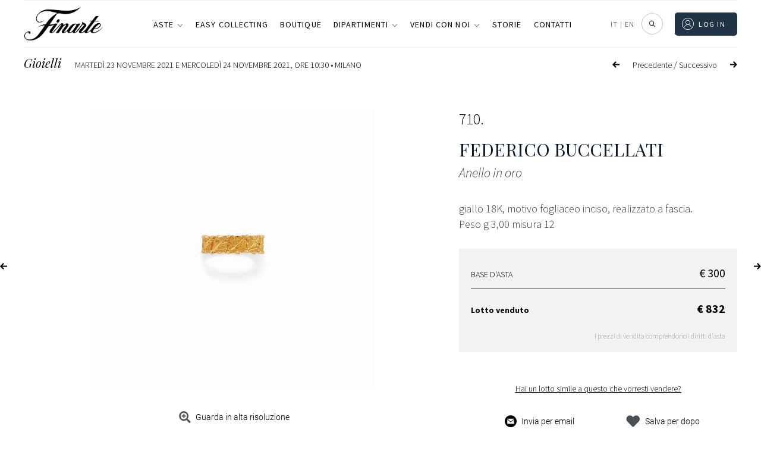

--- FILE ---
content_type: text/html; charset=UTF-8
request_url: https://www.finarte.it/wp-content/themes/finarte2020/assets/ajax/ajax_logged.php
body_size: -264
content:
Not logged in.

--- FILE ---
content_type: text/html; charset=UTF-8
request_url: https://www.finarte.it/wp-admin/admin-ajax.php?action=lotto_simili_html&lotto_id=67146&lang=it
body_size: -310
content:
<p>Nessun lotto suggerito disponibile.</p>

--- FILE ---
content_type: text/css
request_url: https://www.finarte.it/wp-content/themes/finarte2020/style.css
body_size: 3550
content:
/*
Theme Name: Finarte-Proposta
Theme URI: http://finarte.it
Author: Overweb
Author URI: http://overweb.it
Description: Theme for Finarte by Overweb
Version: 1.0
 */

/*	test e */

/*@import url('https://fonts.googleapis.com/css2?family=Playfair+Display:ital,wght@0,400;1,400,&display=swap');*/
@import url('https://fonts.googleapis.com/css2?family=Playfair+Display:ital,wght@0,400;0,700;1,400;1,700&family=Source+Sans+Pro:ital,wght@0,300;0,400;0,600;0,700;1,300;1,400;1,700&display=swap');


:root {
	--finarte-title-font-family: 'Playfair Display', serif !important;
	--font-family-primary: 'Source Sans Pro', sans-serif !important;
	--font-family-0: 'Source Sans Pro', sans-serif !important;
	--font-family-secondary: 'Source Sans Pro', sans-serif !important;
	--font-family-decorative: 'Source Sans Pro', sans-serif !important;
}

h1,
h2,
.finarte-aste-asta-titolo,
.titolo_finarte,
.team-title {
	font-family: var(--font-family-decorative);
}

.finarte-notizia-servizio {
	background: #fceecd !important;
	color: #000 !important;
}

.finarte-asta-info-button {
	font-family: var(--font-family-decorative) !important;
	font-size: var(--font-size-6) !important;
	;
}

.finarte-lotto-item-opera-nome {
	font-size: 15px !important;
	line-height: 18px !important;
}

.finarte-section .finarte-sottotitolo,
.finarte-asta-descrizione .finarte-sottotitolo,
.finarte-vendi-con-noi .finarte-sottotitolo,
.finarte-iscrizione-newsletter .finarte-sottotitolo {
	text-transform: uppercase;
	font-weight: 400 !important;
}


.finarte-lotto-altre-opere .finarte-sottotitolo,
.finarte-font-weight-regulare {
	text-transform: uppercase;
	font-weight: 400 !important;
	padding-top: 40px !important;
}

.page #prossime-aste-home {
	padding-top: 0px !important;
}


.swal2-header .swal2-title {
	text-transform: uppercase;
	margin-bottom: 20px !important;
	;
}

.finarte-asta-immagine-testo .finarte-asta-immagine-testo .finarte-asta-titolo {
	font-weight: 400 !important;
	font-size: 34px !important;
	line-height: 30px !important;
	margin-bottom: 20px !important;
}

.finarte-asta-immagine-testo .finarte-asta-titolo {
	font-size: 34px !important;
	line-height: 37.5px !important;
}

.finarte-asta-immagine-testo.finarte-asta-sottotitolo {
	font-weight: 100 !important;
}

.finarte-asta-immagine {
	max-height: calc(80vh - var(--header-height)) !important;
}

.finarte-lotto-descrizione .finarte-lotto-numero {
	margin-bottom: 20px !important;
}


.finarte-lotto-creator {
	font-size: 30px !important;
	line-height: 1em;
}

.finarte-lotto-creator-anno {
	margin-top: 5px !important;

}

.finarte-lotto-titolo {
	font-size: 22px !important;
	margin-top: 10px !important;
	margin-bottom: 34px !important;
	color: #333 !important;
}


.finarte-lotto-stima-item-titolo {
	font-size: 14px !important;
	margin-top: 14px !important;
	color: #000;
	font-weight: 300 !important;
}

.finarte-lotto-informazioni-value-text,
.finarte-lotto-informazioni-value-text p {
	font-size: 18px !important;
	line-height: 26px !important;
	font-weight: 300;
	color: #333;
}

.finarte-lotto-informazioni-container-side {}


.finarte-lotto-informazioni-container-titolo {
	border-top: 1px solid var(--color-3);
	font-weight: 300 !important;
	margin: 0px !important;
    padding: 20px 0 5px 0 !important;
    border-bottom: none !important;
	font-family: var(--finarte-title-font-family) !important;
	text-transform: none !important;
	font-size: var(--font-size-11) !important;
}

.finarte-asta-blocco-dipartimento-email, .finarte-asta-blocco-dipartimento-telefono {
	font-size: 16px !important;
}


.finarte-lotto-altre-opere {
	border-top: 1px solid var(--color-3);
	margin-top: 100px;
}

.finarte-lotto-immagine-zoom-container.product-details-img-content {
	border: none !important;
}

.finarte-lotto-item-venduto,
h2.finarte-lotto-item-venduto strong {
	font-weight: 600 !important;
}

.finarte-lotto-item-stima,
.finarte-lotto-item-base-asta,
.finarte-lotto-item-venduto {
	font-size: 14px !important;
}

.finarte-asta-immagine-testo .finarte-asta-sottotitolo {
	font-size: 20px !important;
	font-weight: 900 !important;
}



.finarte-asta-immagine .finarte-asta-sottotitolo-countdown p {
	font-size: 20px !important;
	font-weight: 300 !important;
}

.finarte-asta-immagine-testo .finarte-asta-sottotitolo.finarte-asta-sottotitolo-countdown span {
	font-weight: 300 !important;
}

.finarte-asta-descrizione-testo,
.finarte-asta-blocco-valutazione-text,
.finarte-prezzi-vendita-inclusi,
.finarte-asta-info-container.finarte-asta-info-container-open .finarte-asta-info-body {
	margin-top: 0px !important;
	line-height: 26px !important;
	color: #333 !important;
	font-size: var(--font-size-7) !important;
}

.finarte-asta-descrizione-sottotitolo {
	font-size: var(--font-size-6) !important;
	font-weight: 600 !important;
}

.finarte-asta-descrizione-testo strong {
	font-weight: 600 !important;
}

#finarte-asta-list-lots #finarte-price-slider {
	height: 2px !important;
}

.noUi-horizontal .noUi-handle {
	right: -18px !important;
	top: -9px !important;
}


.finarte-reset-filters {
	border-bottom: none !important;
}


.finarte-filter-label {
	border-top: 1px solid #ccc;
	padding-top: 40px;
	letter-spacing: 1px;
	font-size: 16px !important;
}

#finarte-asta-list-lots .finarte-filtro-list-item {
	border-bottom: none !important;
	padding: 8px 0 !important;
	font-size: 14px !important;
	text-transform: uppercase;
	line-height: 1.4em;
}

#finarte-asta-list-lots .finarte-filtro-list {
	max-height: calc(16vh + 200px) !important;
}

.finarte-asta-list-lots-filters .finarte-button {
	font-size: 14px !important;
	text-align: left;
	border-bottom: none !important;
}

#finarte-asta-list-lots .finarte-filtro-list-item.finarte-js-filtro-list-item-added {
	padding: 8px !important;
}

#finarte-asta-list-lots #finarte-fuzzy-search-text,
#finarte-asta-list-lots .nice-select.finarte-select {
	min-height: 42px !important;
}

#finarte-asta-list-lots #finarte-fuzzy-search-text,
#finarte-asta-list-lots .nice-select.finarte-select {
	min-height: 42px !important;
}

.finarte-select,
.finarte-select.nice-select {
	line-height: 42px !important
}

.finarte-aste-asta-immagine img {
	border: 1px solid #efefef;
}

.finarte-lotto-stima-item-informative-block-vincente {
	color: black;
	background: #d8eacc;
	padding: 4px 8px;
	border-radius: 16px;
}

.finarte-lotto-stima-item-informative-block-superata {
	color: black;
	background: #fccfbe;
	padding: 4px 8px;
	border-radius: 16px;
}

.finarte-layout-btn {
	max-width: 200px !important;
}

.finarte-aste-asta {
	padding-bottom: 35px !important;
}

.finarte-popup-info p {
	font-size: 16px !important;
}

.swal2-header .swal2-title:before {
	background-image: none !important;
	margin: 0 !important;
}
.finarte-lotto-asta-descrizione-titolo {
	font-size: 20px !important;
	font-style: italic;
}

.finarte-lotto-asta-descrizione-sottotitolo {
	font-size: 14px !important;
}

.finarte-lotto-item-testo-descrizione {
	line-height: 1.2em !important;
}

.page #finarte-slides-homepage .splide__track:after {
	background: rgba(0, 0, 0, .55) !important;
}

.page .finarte-slides-container-section .finarte-slide-item-link {
	background: #fff !important;
	border: 1px solid #fff !important;
	color: #000 !important;
}


#finarte-slides-homepage-secondary .finarte-slide-item-titolo,
#finarte-slides-homepage-secondary .finarte-slide-item-secondary-text {
	text-shadow: 0 2px 3px rgb(0 0 0 / 25%);
	margin-bottom: 20px !important;
	font-size:
}

.finarte-lotto-asta-descrizione-sottotitolo {
	font-size: 14px !important;
}

.finarte-pagina-text-split-main p {
	line-height: 26px !important;
}

.finarte-person-nominativo {
	font-size: 20px !important;
	line-height: 26px !important;
	font-weight: 300 !important;
}

.finarte-person p {
	font-size: 14px !important;
}

.finarte-person .team-ruolo {
	margin: 5px 0 0 0 !important;
	line-height: 1.4em;

}

.finarte-person-photo img {
	aspect-ratio: auto 600 / 900 !important;
}

p.team-dipartimento {
	font-weight: 600 !important;
}

.finarte-person p {
	line-height: 22px !important;
}


.finarte-person p.team-email {
	margin-bottom: 0px !important;
}

.finarte-lotto-titolo.finarte-lotto-titolo-alone {
	font-size: 40px !important;
	font-family: var(--finarte-title-font-family) !important;
	font-weight: 400 !important;
	margin-top: 0px !important;
	font-style: normal !important;
	margin-bottom: 44px !important;
}

.finarte-abilitato-asta.finarte-abilitato-asta-abilitato i {
	color: #a2db8b !important;
	margin-top: 3px !important;
}

.finarte-layout-button .fas.fa-check-circle {
	color: #a2db8b !important;
	font-size: 1.4em;
}

.finarte-abilitato-asta i {
	margin-top: 3px !important;

}

.finarte-abilitato-asta.finarte-abilitato-asta-non-abilitato i {
	color: #fc5455 !important;
}

.finarte-abilitato-asta {
	padding-left: 24px !important;
}

.finarte-abilitato-asta strong {
	background-color: #d9ebcc;
	color: #241c15;
	font-weight: 300 !important;
	text-align: center;
	white-space: nowrap;
	border-radius: 200px;
	height: 24px;
	padding: 3px 9px;
	margin: 0 3px;
	display: inline-block;
	text-transform: none;
}

.finarte-abilitato-asta-attesa strong {
	background-color: #fcedcc !important;
}

.finarte-profilo-menu-notification-paragraph.finarte-abilitato-asta-attesa strong {
	font-weight: 300 !important;
	text-align: center;
	white-space: nowrap;
	border-radius: 200px;
	height: 24px;
	padding: 3px 9px;
	margin: 0;
	display: inline-block;
	text-transform: none;
	font-size: 14px;
	line-height: 20px;
	color: #000;
}

.finarte-abilitato-asta.finarte-abilitato-asta-non-abilitato strong {
	background-color: #fccfbe;
}


.finarte-profilo-menu-link-item {
	font-weight: 300 !important;
}

.finarte-layout-header-menu-item ul li a {
	font-weight: 600 !important;
}

.finarte_menu_dipartimenti_list ul li a,
.finarte-header-menu-side ul li a {
	font-weight: 300 !important;
}

.finarte-profilo-menu-footer-logout {
	font-weight: 500 !important;
}

.finarte-layout-button.button-completa-profilo {
	background-color: #fc5455 !important;
}


.finarte-offerta-azioni-contenitore {
	margin-bottom: 10px;
}

.finarte-lotto-stima-container p {
	text-transform: none !important;
}

.finarte-lotto-maggiori-informazioni {
	margin: 0 0 40px 0 !important;
}

.finarte-layout-button.finarte-layout-button-disabled.abilitato_user {
	background-color: #d8eacc !important;
}

.finarte-view-buttons {
	margin-top: 10px !important;
}

.finarte-lotto-item-base-asta.finarte-lotto-miglior-offerta,
.finarte-lotto-item-base-asta.finarte-lotto-miglior-offerta strong {
	color: #000 !important;
	font-weight: 600 !important;
}

.finarte-lotto-item-base-asta {
	margin-top: 5px !important;
}

.finarte-lotto-item-scadenza {
	font-weight: 300 !important;
	margin-top: 20px !important;
	line-height: 1.1em;
	font-style: italic;
}

.finarte-sottotitolo:after {
	margin-top: 10px !important;
	margin-bottom: 30px !important;
}

.finarte-lotto-maggiori-informazioni-icon svg {
	opacity: .3 !important
}

.finarte-section-profilo-sub-item {
	padding-top: 0px !important;
}

.finarte-form-inputs .row {
	padding-top: 0px !important;
}

.finarte-layout-input {
	margin-bottom: 44px !important;
}

.scritta-salta-verso-documenti {
	margin-top: 30px;
}

.finarte-section-profilo .finarte-section-profilo-item {
	padding: 44px 32px !important;
}

.finarte-section-profilo-item, .finarte-section-profilo .finarte-form-inputs {
	padding: 24px 32px !important;
}


.finarte-section-profilo-item {
	padding-bottom: 24px !important;
}

.finarte-lotto-item-info-prefix {
	text-transform: uppercase;
}

.page .finarte-slides-container-section .finarte-slide-item-titolo {
	line-height: 35px !important;
	font-size: 40px !important;
}

.single-post article.format-standard .entry-content {
	margin-top: 3rem !important;
	margin-bottom: 2rem !important;
}

.wp-block-separator.is-style-wide {
	border-bottom: 0px !important;
	color: #ccc !important;
	;
	margin-bottom: 30px !important;
}

.finarte-section .category-notizia h1 {
	line-height: 1.1em !important;
	margin-bottom: 50px !important;
}

.finarte-section {
	padding-top: 48px !important;
}

.page .finarte-notizia-titolo {
	font-size: 24px !important;
	line-height: 30px !important;
}

/*
article.type-post h1.finarte-titolo.entry-title,
body.page-template-venederecomprare h1.finarte-titolo {
    font-family: var(--finarte-title-font-family);
    font-weight: 400;
    font-size: 50px;
    line-height: 60px;
    margin: 10px auto 19px;
    max-width: 800px;
    text-align: center;
}
*/

.finarte-section .finarte-sottotitolo,
.finarte-asta-descrizione .finarte-sottotitolo,
.finarte-vendi-con-noi .finarte-sottotitolo,
.finarte-iscrizione-newsletter .finarte-sottotitolo {
	text-transform: none !important;
}

body.page-template-venederecomprare h3.entry-summary {
	display: none;
}

article.type-post h3.entry-summary {
	font-family: var(--font-family-0);
	font-size: 20px;
	font-family: Roboto;
	font-weight: 300;
	line-height: 30px;
	margin: 0 auto 39px;
	max-width: 750px;
	text-align: center;
}

article.type-post .post-thumbnail,
body.page-template-venederecomprare div.post-thumbnail {
	margin: 30px auto 0;
	max-width: 890px;
	width: 100%;
	text-align: center !important;
}

body.page-template-venederecomprare .entry-content,
body.page-template-venederecomprare .entry-content p article.type-post .entry-content,
article.type-post .entry-content p {
	font-family: var(--font-family-0);
	max-width: 750px !important;
	color: #333 !important;
	margin: 0 auto 19px !important;
}

body.page-template-venederecomprare .entry-content,
body.page-template-venederecomprare .entry-content p article.type-post .entry-content {
	font-size: var(--font-size-7) !important;
	margin: 0 auto 19px !important;
	text-align: center !important;
	line-height: 26px !important;
	color: #333 !important;
}




.finarte-asta-blocco-valutazione-title:after {
	display: none !important;
}

.entry-content h3 {
	/*width: 750px !important;*/
	max-width: 750px !important;
	text-align: left !important;
	margin: auto;
}

.finarte-sottotitolo {
	margin-right: -15px !important;
}

/*.finarte-sottotitolo,*/
.finarte-asta-blocco-valutazione-title {
	text-align: left !important;
	font-size: 43.5px !important;
	font-family: var(--finarte-title-font-family) !important;
	text-transform: capitalize !important;
	font-style: normal !important;
	border-bottom: 1px solid var(--color-3) !important;
	padding-bottom: 20px !important;
}

.page #aste .finarte-aste-asta-titolo,
.page .prossime_aste .finarte-aste-asta-titolo {
	line-height: 30px !important;
	font-size: 23px !important;
}

.page-template-aste_passate #aste .finarte-aste-asta-titolo,
.page .prossime_aste .finarte-aste-asta-titolo,
.page-template-aste_future #aste .finarte-aste-asta-titolo,
.page .prossime_aste .finarte-aste-asta-titolo {
	margin-top: 0 !important;
}

.finarte-view-box .finarte-aste-asta-contenuto {
	margin-top: 10px !important;
}

.finarte-view-box .finarte-aste-asta-contenuto .finarte-aste-asta-titolo {
	font-size: 22px !important;
}

.finarte-view-box .finarte-layout-btn {
	margin-top: 0 !important;
	padding-top: 0 !important;
}

.page #aste .finarte-aste-asta-titolo,
.page .prossime_aste .finarte-aste-asta-titolo {
	max-height: 64px !important;
}

body.page-template-venederecomprare .entry-content p,
body.page-template-venederecomprare .entry-content ul li,
.entry-content,
article.type-post .entry-content ul li {
	text-align: left !important;
	font-size: 1rem !important;
}



article.type-post .entry-content h4 {
	font-size: 1.3em !important;
}

article.type-post .entry-content p.wp-caption-text {
	font-size: .7em !important;
	line-height: 1.7em !important;
	color: #808080 !important;
}

article.type-post div.post-thumbnail img,
body.page-template-venederecomprare div.post-thumbnail img {
	margin-bottom: 20px;
	max-width: 890px;
	max-height: none !important;
	width: 100% !important;
	padding-bottom: 50px;
}

body.page-template-default div.post-thumbnail img {
	padding-bottom: 10px !important;
	padding-top: 20px !important;
}


article.type-post div.wp-caption.alignnone {
	margin: 40px auto 30px;
	max-width: 890px;
	width: 100% !important;
	text-align: center !important;
}

article.type-post div img {
	margin-bottom: 10px;
	max-width: 890px;
	max-height: 480px !important;
	width: auto !important;
}

.wp-block-image figcaption {
	text-align: center !important;
	line-height: 1.2em !important;
	font-size: 13px !important;
}


.finarte-slider-area .single-slider img {
	min-height: 500px !important;
}

.home #primary.content-area {
	margin-top: 80px !important;
}

/* #primary.content-area {
	margin-top: 0px !important;
}

*/

h1.finarte-pagina-titolo {
	margin-bottom: 22px !important;
	font-weight: 300 !important;
	font-size: 52px !important;
}


.finarte-prossima-asta-item-sottotitolo {
	color: var(--color-0) !important;
	font-family: var(--finarte-primary-font-family) !important;
	font-size: 14px !important;
	font-weight: 300 !important;
}

#finarte-slides-homepage .splide__arrow {
	background-color: hsla(0, 0%, 100%, .48) !important;
	width: 50px !important;
	height: 50px !important;
}

.finarte-prossima-asta-item img {
	border: 1px solid #efefef !important;
}

.finarte-footer-info-title {
	margin-bottom: 0.6em !important;
}

.finarte-footer-info-label,
.finarte-footer-info-value {
	font-weight: 300 !important;
	font-size: .775rem !important;
}

.finarte-lotto-item-autore {
	text-transform: none !important;
	font-size: 18px !important;
	font-weight: 400 !important;
	margin-bottom: 8px !important;
	margin-top: 8px !important;
}

.finarte-newsletter-categoria-item-link-selected {
	background-color: var(--color-5) !important;
	border-color: var(--color-5);
}

.finarte-newsletter-categoria-item-link-selected h4.finarte-newsletter-categoria-item-titolo {
	color: #fff !important;
}

.splide__list .finarte-aste-asta .finarte-aste-asta-immagine {
	margin-bottom: 10px !important;
}

.finarte-prezzi-vendita-inclusi {
	font-size: var(--font-size-6) !important;
}

.finarte-header .mega-menu-title {
	margin-bottom: 15px !important;
}

.finarte-layout-header-menu-item ul {
	margin-bottom: 15px !important;
}

.finarte-header-menu-side li ul li {
	margin-bottom: 10px !important;
}

.finarte-testata-back {
	background-image: none !important;
}

.finarte-testata-back .finarte-titolo {
	font-family: var(--finarte-title-font-family) !important;
	text-transform: capitalize !important;
	font-style: normal !important;
	border-bottom: 1px solid var(--color-3) !important;
	padding-bottom: 20px !important;
	font-size: 35.5px !important;
	font-weight: 400 !important;
}

.titolo_blocco_offerta_buy_now {
	font-size: 14px !important;
	margin-top: 14px !important;
	color: #000;
	font-weight: 300 !important;
}

.finarte-button {
	background: var(--color-5) !important;
	letter-spacing: .1em !important;
	font-family: var(--font-family-primary) !important;
	font-size: 12px !important;
	padding-left: 20px !important;
	padding-right: 20px !important;
	border-radius: 0 !important;
	font-weight: 100 !important;
}



@media (min-width: 980px) {

	.page .finarte-slides-container-section .finarte-slide-item-titolo {
		line-height: 60px !important;
		font-size: 65px !important;
	}

	.finarte-asta-immagine-testo .finarte-asta-titolo {
		font-size: 70px !important;
		line-height: 72px !important;
	}

	.finarte-filtri-aste-asta-mod-modal__form h2.finarte-sottotitolo {
		font-size: 24px !important;
		border-bottom: none !important;
		padding-bottom: 10px !important;
	}


}

@media (max-width: 599px) {
	.list .finarte-lotto-item-immagine {
		max-width: 35% !important;
		margin-top: 10px !important;
		min-height: 180px !important;
	}

	.list .finarte-lotto-item-info {
		max-width: 60% !important;
	}

	.finarte-lotto-item-immagine {
		display: inline-block !important;
	}

	.finarte-lotto-item {
		margin-bottom: 10px !important;
	}

	.finarte-lotto-item-autore {
		font-weight: 400 !important;
		font-size: 18px !important;
	}

	.finarte-lotto-item-opera-nome {
		font-size: 13px !important;
		line-height: 14px !important;
	}

	.finarte-header-menu-side li ul li a,
	.finarte_menu_dipartimenti_list ul li a {
		margin-left: 10px !important;
	}

	.finarte-asta-immagine {
		max-height: calc(40vh - var(--header-height)) !important;
	}

	/*
	il titolo da mobile potrebbe diventare tipo font-size: calc(50pt * var(--storie-specifiche-rat
	*/
	.finarte-section .category-notizia h1,
	.finarte-section .category-notizia-en h1 {
		font-size: calc(50pt * var(--storie-specifiche-ratio)) !important;
	}
}

.finarte-lotto-item-scadenza.finarte-lotto-item-scaduto {
	margin-top: 0 !important;
}


--- FILE ---
content_type: image/svg+xml
request_url: https://www.finarte.it/wp-content/themes/finarte2020/assets/svg/linkedin.svg
body_size: -200
content:
<svg xmlns="http://www.w3.org/2000/svg" width="24" height="23" viewBox="0 0 24 23"><path d="M4.98,3.5A2.48,2.48,0,1,1,2.5,1,2.49,2.49,0,0,1,4.98,3.5ZM5,8H0V24H5Zm7.982,0H8.014V24h4.969V15.6c0-4.67,6.029-5.052,6.029,0V24H24V13.869c0-7.88-8.922-7.593-11.018-3.714V8Z" transform="translate(0 -1)"/></svg>

--- FILE ---
content_type: image/svg+xml
request_url: https://www.finarte.it/wp-content/themes/finarte2020/assets/svg/zoom/zoom-in.svg
body_size: -131
content:
<svg xmlns="http://www.w3.org/2000/svg" width="26.235" height="26.235" viewBox="0 0 26.235 26.235"><path d="M23.25,21H22.065l-.42-.405a9.765,9.765,0,1,0-1.05,1.05l.405.42V23.25l7.5,7.485L30.735,28.5Zm-9,0A6.75,6.75,0,1,1,21,14.25,6.741,6.741,0,0,1,14.25,21ZM18,15H15v3H13.5V15h-3V13.5h3v-3H15v3h3Z" transform="translate(-4.5 -4.5)" fill="#08192e"/></svg>

--- FILE ---
content_type: application/javascript
request_url: https://www.finarte.it/wp-content/themes/finarte2020/assets/js/autocomplete-profilo.js
body_size: 1004
content:
function autocompleteProfiloItem(selector, list, reversed) {
  if (document.querySelector(selector) && list && list.length > 0) {
    if (typeof autoComplete !== "function") {
      if (typeof loadFileAsync !== "function") {
        function loadFileAsync(src, callback) {
          if (src.indexOf('.css') > -1) {
            var stylesheet = document.createElement('link');
            stylesheet.href = src;
            stylesheet.rel = 'stylesheet';
            stylesheet.type = 'text/css';
            document.getElementsByTagName('head')[0].appendChild(stylesheet);
            callback();
          } else {
            var s,
              r,
              t;
            r = false;
            s = document.createElement('script');
            s.type = 'text/javascript';
            s.src = src;
            s.onload = s.onreadystatechange = function () {
              if (!r && (!this.readyState || this.readyState == 'complete')) {
                r = true;
                callback();
              }
            };
            t = document.getElementsByTagName('script')[0];
            t.parentNode.insertBefore(s, t);
          }
        }
      }
      loadFileAsync(
        '/wp-content/themes/finarte/assets/js/auto-complete.min.js',
        (function () {
          loadFileAsync(
            '/wp-content/themes/finarte/assets/css/auto-complete.css',
            (function () {
              autocompleteProfiloItem(selector, list)
            }))
        }))
    } else {
      if (reversed) {
        new autoComplete({
          selector: selector,
          minChars: 1,
          source: function (term, suggest) {
            term = term.toLowerCase();
            var choices = list;
            var suggestions = [];
            for (i = 0; i < choices.length; i++)
              if (~(choices[i][0] + ' ' + choices[i][1]).toLowerCase().indexOf(term)) suggestions.push(choices[i]);
            suggest(suggestions);
          },
          renderItem: function (item, search) {
            search = search.replace(/[-\/\\^$*+?.()|[\]{}]/g, '\\$&');
            var re = new RegExp("(" + search.split(' ').join('|') + ")", "gi");
            return '<div class="autocomplete-suggestion" data-codename="' + item[1] + '" data-code="' + item[0] + '" data-val="' + search + '">' + item[1].replace(re, "<b>$1</b>") + '</div>';
          },
          onSelect: function (e, term, item) {
            document.querySelector(selector).value = item.getAttribute('data-codename');
            document.querySelector(selector).setAttribute('finarte-autocomplete-value', item.getAttribute('data-code'));
          }
        });
      } else {
        new autoComplete({
          selector: selector,
          minChars: 1,
          source: function (term, suggest) {
            term = term.toLowerCase();
            var choices = list;
            var suggestions = [];
            for (i = 0; i < choices.length; i++)
              if (~(choices[i][0] + ' ' + choices[i][1]).toLowerCase().indexOf(term)) suggestions.push(choices[i]);
            suggest(suggestions);
          },
          renderItem: function (item, search) {
            search = search.replace(/[-\/\\^$*+?.()|[\]{}]/g, '\\$&');
            var re = new RegExp("(" + search.split(' ').join('|') + ")", "gi");
            return '<div class="autocomplete-suggestion" data-codename="' + item[0] + '" data-code="' + item[1] + '" data-val="' + search + '">' + item[0].replace(re, "<b>$1</b>") + '</div>';
          },
          onSelect: function (e, term, item) {
            document.querySelector(selector).value = item.getAttribute('data-codename');
            document.querySelector(selector).setAttribute('finarte-autocomplete-value', item.getAttribute('data-code'));
          }
        });
      }
      //  forza selezione o cancella s
      document.querySelector(selector).setAttribute('finarte-list',JSON.stringify(list));

      document.querySelector(selector).addEventListener('blur', function(){
        var isFound = false;
        if(this.hasAttribute('finarte-autocomplete-value')){
          //  confronta con lista
          var listaToCheck = JSON.parse(this.getAttribute('finarte-list'));
          var listaToCheckCount = listaToCheck.length;
          while (listaToCheckCount--) {
            if((listaToCheck[listaToCheckCount][0].toLowerCase() == this.value.toLowerCase() && listaToCheck[listaToCheckCount][1].toLowerCase() == this.getAttribute('finarte-autocomplete-value').toLowerCase()) || (listaToCheck[listaToCheckCount][1].toLowerCase() == this.value.toLowerCase() && listaToCheck[listaToCheckCount][0].toLowerCase() == this.getAttribute('finarte-autocomplete-value').toLowerCase())){
              isFound = true;
              break;
            }
          }
        } else {
          //  this.focus();
          //  isFound = false
        }        
        if(isFound === false){
          this.value = '';
          this.setAttribute('placeholder','Inserire un valore valido');
          addRemoveErrorFocused(this)
        }
      }, false)
      //  forza selezione o cancella e
    }
  }
}
if (typeof choices_nazioni_residenza !== 'undefined') {
  autocompleteProfiloItem('#crea_utente [name="utente_nazione"]', choices_nazioni_residenza, false)
}
if (typeof choices_comuni_italiani !== 'undefined') {
  //  autocompleteProfiloItem('#crea_utente [name="utente_citta"]', choices_comuni_italiani)  
  autocompleteProfiloItem('#crea_utente [name="utente_comune_nascita"]', choices_comuni_italiani)
}
if (typeof choices_nazioni_nascita !== 'undefined') {
  autocompleteProfiloItem('#crea_utente [name="utente_nazione_nascita"]', choices_nazioni_nascita, false)
}

--- FILE ---
content_type: image/svg+xml
request_url: https://www.finarte.it/wp-content/themes/finarte2020/assets/svg/zoom/zoom-out.svg
body_size: -156
content:
<svg xmlns="http://www.w3.org/2000/svg" width="26.235" height="26.235" viewBox="0 0 26.235 26.235"><path d="M23.25,21H22.065l-.42-.405a9.765,9.765,0,1,0-1.05,1.05l.405.42V23.25l7.5,7.485L30.735,28.5Zm-9,0A6.75,6.75,0,1,1,21,14.25,6.741,6.741,0,0,1,14.25,21ZM10.5,13.5H18V15H10.5Z" transform="translate(-4.5 -4.5)" fill="#08192e"/></svg>

--- FILE ---
content_type: image/svg+xml
request_url: https://www.finarte.it/wp-content/themes/finarte2020/assets/svg/freccia-right.svg
body_size: -175
content:
<svg xmlns="http://www.w3.org/2000/svg" width="16" height="14.667" viewBox="0 0 16 14.667"><path d="M8.683,1l-1.9,1.885L10.9,7H0V9.664H10.9L6.785,13.781l1.9,1.885L16,8.333Z" transform="translate(0 -1)"/></svg>

--- FILE ---
content_type: image/svg+xml
request_url: https://www.finarte.it/wp-content/themes/finarte2020/assets/svg/zoom/zoom-out-map.svg
body_size: -99
content:
<svg xmlns="http://www.w3.org/2000/svg" width="27" height="27" viewBox="0 0 27 27"><path d="M22.5,4.5l3.45,3.45-4.335,4.3,2.13,2.13,4.3-4.335L31.5,13.5v-9Zm-18,9,3.45-3.45,4.3,4.335,2.13-2.13L10.05,7.95,13.5,4.5h-9Zm9,18-3.45-3.45,4.335-4.305-2.13-2.13L7.95,25.95,4.5,22.5v9Zm18-9-3.45,3.45-4.305-4.335-2.13,2.13L25.95,28.05,22.5,31.5h9Z" transform="translate(-4.5 -4.5)" fill="#08192e"/></svg>